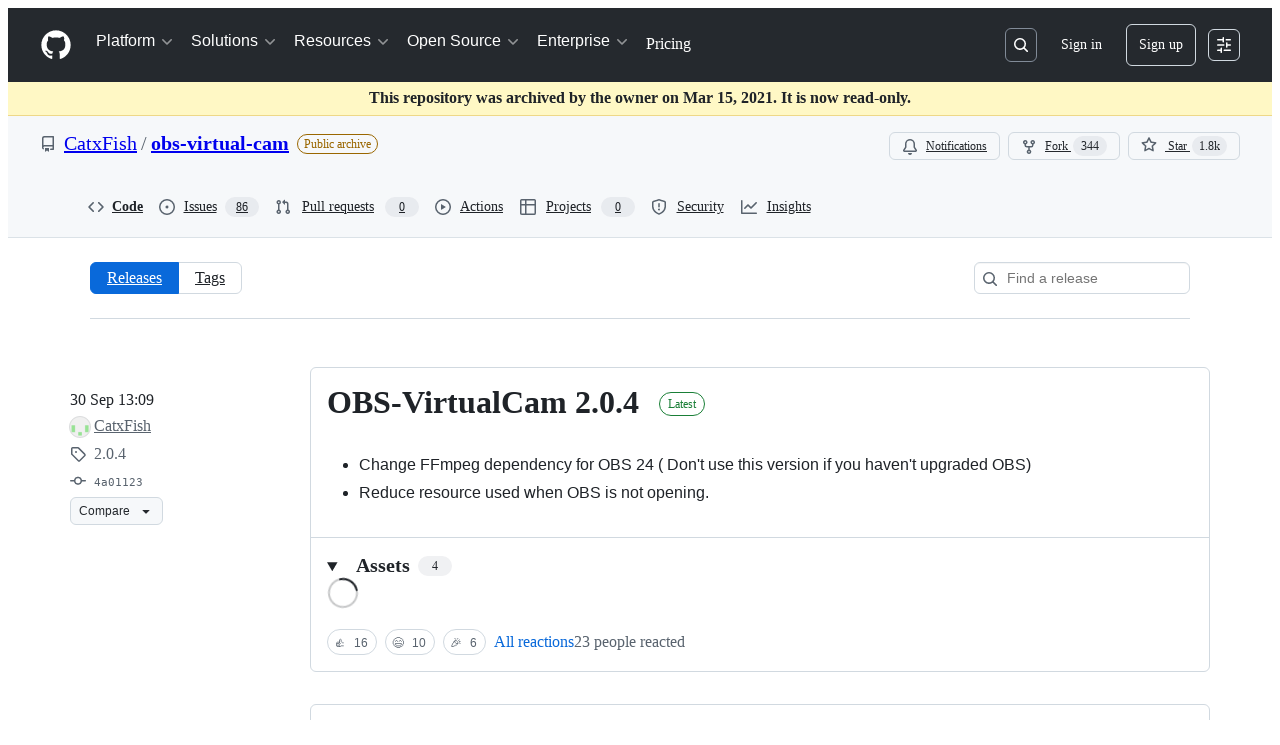

--- FILE ---
content_type: text/css
request_url: https://github.githubassets.com/assets/releases-a3405ef8f070.css
body_size: 50
content:
@media(min-width: 768px){.release-main-section{border-left:var(--borderWidth-thick) solid var(--borderColor-default, var(--color-border-default))}}.uploaded-files{border-top-left-radius:var(--borderRadius-medium);border-top-right-radius:var(--borderRadius-medium)}.uploaded-files.not-populated+.drop-target .drop-target-label{border-top:var(--borderWidth-thin) var(--borderColor-default, var(--color-border-default));border-top-left-radius:var(--borderRadius-medium);border-top-right-radius:var(--borderRadius-medium)}.uploaded-files.is-populated{border:var(--borderWidth-thin) solid var(--borderColor-default, var(--color-border-default));border-bottom-color:var(--borderColor-muted, var(--color-border-muted))}.uploaded-files.is-populated.immutable-assets{border-bottom-left-radius:var(--borderRadius-medium);border-bottom-right-radius:var(--borderRadius-medium)}.uploaded-files.is-populated+.drop-target .drop-target-label{border-top:0;border-top-left-radius:0;border-top-right-radius:0}.uploaded-files>li.delete{background:var(--bgColor-default, var(--color-canvas-default))}.uploaded-files>li.delete:nth-child(2){border-top-left-radius:var(--borderRadius-medium);border-top-right-radius:var(--borderRadius-medium)}.uploaded-files>li.delete .delete-pending{display:block !important}.uploaded-files>li.delete .live{display:none !important}.uploaded-files>li:nth-child(2){border-top:0 !important}.uploaded-files .remove:hover{color:var(--fgColor-danger, var(--color-danger-fg)) !important}.upload-progress{height:3px;margin-top:var(--base-size-4);border-radius:30px}.upload-progress .upload-meter{background-image:linear-gradient(#8dd2f7, #58b8f4);border-radius:30px}.releases-file-attachment:focus-within .releases-file-attachment-label{outline:2px solid var(--focus-outlineColor, var(--color-accent-fg));outline-offset:-2px;box-shadow:none}.release-row-gap-1{gap:var(--base-size-4) 0}@media(max-width: 543px){.SelectMenu-modal-height-sm{min-height:200px}}
/*# sourceMappingURL=index.scss.map */

/*# sourceMappingURL=releases-b92329c77bd9.css.map*/

--- FILE ---
content_type: application/javascript
request_url: https://github.githubassets.com/assets/45871-5c2904f5f210.js
body_size: 2861
content:
"use strict";(globalThis.webpackChunk_github_ui_github_ui=globalThis.webpackChunk_github_ui_github_ui||[]).push([[45871],{45871(t,e,r){var n,o,a,i,E,L=r(74199);e.BLOCKS=void 0,(n=e.BLOCKS||(e.BLOCKS={})).DOCUMENT="document",n.PARAGRAPH="paragraph",n.HEADING_1="heading-1",n.HEADING_2="heading-2",n.HEADING_3="heading-3",n.HEADING_4="heading-4",n.HEADING_5="heading-5",n.HEADING_6="heading-6",n.OL_LIST="ordered-list",n.UL_LIST="unordered-list",n.LIST_ITEM="list-item",n.HR="hr",n.QUOTE="blockquote",n.EMBEDDED_ENTRY="embedded-entry-block",n.EMBEDDED_ASSET="embedded-asset-block",n.EMBEDDED_RESOURCE="embedded-resource-block",n.TABLE="table",n.TABLE_ROW="table-row",n.TABLE_CELL="table-cell",n.TABLE_HEADER_CELL="table-header-cell",e.INLINES=void 0,(o=e.INLINES||(e.INLINES={})).ASSET_HYPERLINK="asset-hyperlink",o.EMBEDDED_ENTRY="embedded-entry-inline",o.EMBEDDED_RESOURCE="embedded-resource-inline",o.ENTRY_HYPERLINK="entry-hyperlink",o.HYPERLINK="hyperlink",o.RESOURCE_HYPERLINK="resource-hyperlink",e.MARKS=void 0,(a=e.MARKS||(e.MARKS={})).BOLD="bold",a.ITALIC="italic",a.UNDERLINE="underline",a.CODE="code",a.SUPERSCRIPT="superscript",a.SUBSCRIPT="subscript",a.STRIKETHROUGH="strikethrough";var u=function(t,e){return(u=Object.setPrototypeOf||({__proto__:[]})instanceof Array&&function(t,e){t.__proto__=e}||function(t,e){for(var r in e)Object.prototype.hasOwnProperty.call(e,r)&&(t[r]=e[r])})(t,e)};function S(t,e){if("function"!=typeof e&&null!==e)throw TypeError("Class extends value "+String(e)+" is not a constructor or null");function r(){this.constructor=t}u(t,e),t.prototype=null===e?Object.create(e):(r.prototype=e.prototype,new r)}function c(t,e,r){if(r||2==arguments.length)for(var n,o=0,a=e.length;o<a;o++)!n&&o in e||(n||(n=Array.prototype.slice.call(e,0,o)),n[o]=e[o]);return t.concat(n||Array.prototype.slice.call(e))}"function"==typeof SuppressedError&&SuppressedError;var s=[e.BLOCKS.PARAGRAPH,e.BLOCKS.HEADING_1,e.BLOCKS.HEADING_2,e.BLOCKS.HEADING_3,e.BLOCKS.HEADING_4,e.BLOCKS.HEADING_5,e.BLOCKS.HEADING_6,e.BLOCKS.OL_LIST,e.BLOCKS.UL_LIST,e.BLOCKS.HR,e.BLOCKS.QUOTE,e.BLOCKS.EMBEDDED_ENTRY,e.BLOCKS.EMBEDDED_ASSET,e.BLOCKS.EMBEDDED_RESOURCE,e.BLOCKS.TABLE],p=[e.BLOCKS.PARAGRAPH,e.BLOCKS.HEADING_1,e.BLOCKS.HEADING_2,e.BLOCKS.HEADING_3,e.BLOCKS.HEADING_4,e.BLOCKS.HEADING_5,e.BLOCKS.HEADING_6,e.BLOCKS.OL_LIST,e.BLOCKS.UL_LIST,e.BLOCKS.HR,e.BLOCKS.QUOTE,e.BLOCKS.EMBEDDED_ENTRY,e.BLOCKS.EMBEDDED_ASSET,e.BLOCKS.EMBEDDED_RESOURCE],O=[e.BLOCKS.TABLE,e.BLOCKS.TABLE_ROW,e.BLOCKS.TABLE_CELL,e.BLOCKS.TABLE_HEADER_CELL],B=[e.BLOCKS.HR,e.BLOCKS.EMBEDDED_ENTRY,e.BLOCKS.EMBEDDED_ASSET,e.BLOCKS.EMBEDDED_RESOURCE],C=((i={})[e.BLOCKS.OL_LIST]=[e.BLOCKS.LIST_ITEM],i[e.BLOCKS.UL_LIST]=[e.BLOCKS.LIST_ITEM],i[e.BLOCKS.LIST_ITEM]=p,i[e.BLOCKS.QUOTE]=[e.BLOCKS.PARAGRAPH],i[e.BLOCKS.TABLE]=[e.BLOCKS.TABLE_ROW],i[e.BLOCKS.TABLE_ROW]=[e.BLOCKS.TABLE_CELL,e.BLOCKS.TABLE_HEADER_CELL],i[e.BLOCKS.TABLE_CELL]=[e.BLOCKS.PARAGRAPH,e.BLOCKS.UL_LIST,e.BLOCKS.OL_LIST],i[e.BLOCKS.TABLE_HEADER_CELL]=[e.BLOCKS.PARAGRAPH],i),l=[e.BLOCKS.HEADING_1,e.BLOCKS.HEADING_2,e.BLOCKS.HEADING_3,e.BLOCKS.HEADING_4,e.BLOCKS.HEADING_5,e.BLOCKS.HEADING_6],h=c([e.BLOCKS.PARAGRAPH],l,!0),A=[e.BLOCKS.DOCUMENT,e.BLOCKS.PARAGRAPH,e.BLOCKS.HEADING_1,e.BLOCKS.HEADING_2,e.BLOCKS.HEADING_3,e.BLOCKS.HEADING_4,e.BLOCKS.HEADING_5,e.BLOCKS.HEADING_6,e.BLOCKS.OL_LIST,e.BLOCKS.UL_LIST,e.BLOCKS.LIST_ITEM,e.BLOCKS.HR,e.BLOCKS.QUOTE,e.BLOCKS.EMBEDDED_ENTRY,e.BLOCKS.EMBEDDED_ASSET,e.INLINES.HYPERLINK,e.INLINES.ENTRY_HYPERLINK,e.INLINES.ASSET_HYPERLINK,e.INLINES.EMBEDDED_ENTRY,"text"],_=[e.MARKS.BOLD,e.MARKS.CODE,e.MARKS.ITALIC,e.MARKS.UNDERLINE],K={nodeType:e.BLOCKS.DOCUMENT,data:{},content:[{nodeType:e.BLOCKS.PARAGRAPH,data:{},content:[{nodeType:"text",value:"",marks:[],data:{}}]}]};function T(t,e){for(var r=0,n=Object.keys(t);r<n.length;r++)if(e===t[n[r]])return!0;return!1}var D=Object.freeze({__proto__:null,isBlock:function(t){return T(e.BLOCKS,t.nodeType)},isInline:function(t){return T(e.INLINES,t.nodeType)},isText:function(t){return"text"===t.nodeType}}),f=function(t){var e=t.path,r=t.property,n=t.typeName,o=t.value;return{details:'The type of "'.concat(r,'" is incorrect, expected type: ').concat(n),name:"type",path:e.toArray(),type:n,value:o}},I=function(t){var e=t.min,r=t.value;return{name:"size",min:e,path:t.path.toArray(),details:"Size must be at least ".concat(e),value:r}},N=function(t){var e=t.max,r=t.value;return{name:"size",max:e,path:t.path.toArray(),details:"Size must be at most ".concat(e),value:r}},y=function(t){var e=t.expected,r=t.value,n=t.path;return{details:"Value must be one of expected values",name:"in",expected:c([],e,!0).sort(),path:n.toArray(),value:r}},d=function(t){var e=t.property,r=t.path;return{details:'The property "'.concat(e,'" is not expected'),name:"unexpected",path:r.toArray()}},R=function(t){var e=t.property,r=t.path;return{details:'The property "'.concat(e,'" is required here'),name:"required",path:r.toArray()}},v=function(){function t(t,e){var r=this;this.obj=t,this.path=e,this._errors=[],this.catch=function(){for(var t,e=[],n=0;n<arguments.length;n++)e[n]=arguments[n];(t=r._errors).push.apply(t,e)},this.exists=function(t){return t in r.obj||(r.catch(R({property:t,path:r.path.of(t)})),!1)},this.object=function(t){var e,n=t?r.obj[t]:r.obj;if(t&&!r.exists(t))return!1;if(L(n))return!0;var o=t?r.path.of(t):r.path,a=null!=(e=null!=t?t:r.path.last())?e:"value";return r.catch(f({typeName:"Object",property:a,path:o,value:n})),!1},this.string=function(t){var e=r.obj[t];return(!t||!!r.exists(t))&&("string"==typeof e||(r.catch(f({typeName:"String",property:t,path:r.path.of(t),value:e})),!1))},this.number=function(t,e){var n=r.obj[t];return!!e&&!(t in r.obj)||!!r.exists(t)&&(!("number"!=typeof n||Number.isNaN(n))||(r.catch(f({typeName:"Number",property:t,path:r.path.of(t),value:n})),!1))},this.array=function(t){var e=r.obj[t];return(!t||!!r.exists(t))&&(!!Array.isArray(e)||(r.catch(f({typeName:"Array",property:t,path:r.path.of(t),value:e})),!1))},this.enum=function(t,e){var n=r.obj[t];return!!("string"==typeof n&&e.includes(n))||(r.catch(y({expected:e,value:n,path:r.path.of(t)})),!1)},this.empty=function(t){if(!r.array(t))return!1;var e=r.obj[t];return 0===e.length||(r.catch(N({max:0,value:e,path:r.path.of(t)})),!1)},this.minLength=function(t,e){if(!r.array(t))return!1;var n=r.obj[t];return n.length>=e||(r.catch(I({min:e,value:n,path:r.path.of(t)})),!1)},this.noAdditionalProperties=function(t){var e=Object.keys(r.obj).sort().filter(function(e){return!t.includes(e)});return e.forEach(function(t){return r.catch(d({property:t,path:r.path.of(t)}))}),0===e.length},this.each=function(t,e){if(r.array(t)){var n=r.obj[t],o=!1;n.forEach(function(n,a){if(!o){var i=e(n,r.path.of(t).of(a));i.length>0&&(o=!0),r.catch.apply(r,i)}})}}}return Object.defineProperty(t.prototype,"errors",{get:function(){var t=this,e=function(t){return JSON.stringify({details:t.details,path:t.path})};return this._errors.filter(function(r,n){return t._errors.findIndex(function(t){return e(r)===e(t)})===n})},enumerable:!1,configurable:!0}),t}(),H=[],b=function(){function t(t,e){this.contentRule=t,this.validateData=e}return t.prototype.assert=function(t,e){var r,n,o=new v(t,e);if(!o.object())return o.errors;o.noAdditionalProperties(["nodeType","data","content"]);var a=Array.isArray(this.contentRule)?{nodeTypes:this.contentRule}:this.contentRule(t,e),i=a.nodeTypes,E=a.min,L=void 0===E?0:E;if(0===i.length&&L>0)throw Error("Invalid content rule. Cannot have enforce a 'min' of ".concat(L," with no nodeTypes"));if(o.minLength("content",L),0===i.length?o.empty("content"):o.each("content",function(t,e){var r=new v(t,e);return r.object()&&r.enum("nodeType",i),r.errors}),o.object("data")){var u=null!=(n=null==(r=this.validateData)?void 0:r.call(this,t.data,e.of("data")))?n:[];o.catch.apply(o,u)}return o.errors},t}(),m=function(t){function e(e,r){var n=t.call(this,r,function(t,e){return n.assertLink(t,e)})||this;return n.linkType=e,n.assertLink=function(t,e){var r=new v(t,e);if(r.object("target")){var o=new v(t.target.sys,e.of("target").of("sys"));o.object()&&(o.enum("type",[n.type]),o.enum("linkType",[n.linkType]),"Link"===n.type?(o.string("id"),o.noAdditionalProperties(["type","linkType","id"])):"ResourceLink"===n.type&&(o.string("urn"),o.noAdditionalProperties(["type","linkType","urn"]))),r.catch.apply(r,o.errors)}return r.noAdditionalProperties(["target"]),r.errors},n.type=n.linkType.startsWith("Contentful:")?"ResourceLink":"Link",n}return S(e,t),e}(b),P=function(t){function e(){var e=t.call(this,["text"],function(t,r){return e.assertLink(t,r)})||this;return e.assertLink=function(t,e){var r=new v(t,e);return r.string("uri"),r.noAdditionalProperties(["uri"]),r.errors},e}return S(e,t),e}(b),g=function(t,e){return new b(t,e)},G=function(t,e){return new m(t,e)},M=function t(e){void 0===e&&(e=[]);var r=this;this.path=e,this.of=function(e){return new t(c(c([],r.path,!0),[e],!1))},this.isRoot=function(){return 0===r.path.length},this.last=function(){return r.path[r.path.length-1]},this.toArray=function(){return r.path}},j=g(c(c([],Object.values(e.INLINES),!0),["text"],!1).sort()),U=g([e.BLOCKS.LIST_ITEM]),k=G("Entry",H),x=g(function(){return{nodeTypes:[e.BLOCKS.PARAGRAPH],min:1}},function(t,e){var r=new v(t,e);return r.noAdditionalProperties(["colspan","rowspan"]),r.number("colspan",!0),r.number("rowspan",!0),r.errors}),w=((E={})[e.BLOCKS.DOCUMENT]=g(s),E[e.BLOCKS.PARAGRAPH]=j,E[e.BLOCKS.HEADING_1]=j,E[e.BLOCKS.HEADING_2]=j,E[e.BLOCKS.HEADING_3]=j,E[e.BLOCKS.HEADING_4]=j,E[e.BLOCKS.HEADING_5]=j,E[e.BLOCKS.HEADING_6]=j,E[e.BLOCKS.QUOTE]=g(C[e.BLOCKS.QUOTE]),E[e.BLOCKS.EMBEDDED_ENTRY]=k,E[e.BLOCKS.EMBEDDED_ASSET]=G("Asset",H),E[e.BLOCKS.EMBEDDED_RESOURCE]=G("Contentful:Entry",H),E[e.BLOCKS.HR]=g(H),E[e.BLOCKS.OL_LIST]=U,E[e.BLOCKS.UL_LIST]=U,E[e.BLOCKS.LIST_ITEM]=g(c([],p,!0).sort()),E[e.BLOCKS.TABLE]=g(function(){return{nodeTypes:[e.BLOCKS.TABLE_ROW],min:1}}),E[e.BLOCKS.TABLE_ROW]=g(function(){return{nodeTypes:[e.BLOCKS.TABLE_CELL,e.BLOCKS.TABLE_HEADER_CELL],min:1}}),E[e.BLOCKS.TABLE_CELL]=x,E[e.BLOCKS.TABLE_HEADER_CELL]=x,E[e.INLINES.HYPERLINK]=new P,E[e.INLINES.EMBEDDED_ENTRY]=k,E[e.INLINES.EMBEDDED_RESOURCE]=G("Contentful:Entry",H),E[e.INLINES.ENTRY_HYPERLINK]=G("Entry",["text"]),E[e.INLINES.ASSET_HYPERLINK]=G("Asset",["text"]),E[e.INLINES.RESOURCE_HYPERLINK]=G("Contentful:Entry",["text"]),E);e.CONTAINERS=C,e.EMPTY_DOCUMENT=K,e.HEADINGS=l,e.LIST_ITEM_BLOCKS=p,e.TABLE_BLOCKS=O,e.TEXT_CONTAINERS=h,e.TOP_LEVEL_BLOCKS=s,e.V1_MARKS=_,e.V1_NODE_TYPES=A,e.VOID_BLOCKS=B,e.helpers=D,e.validateRichTextDocument=function(t){var r=new M,n=new v(t,r);return(n.object()&&n.enum("nodeType",[e.BLOCKS.DOCUMENT]),n.errors.length>0)?n.errors:function t(e,r){if("text"===e.nodeType){var n;return(n=new v(e,r)).object()&&(n.noAdditionalProperties(["nodeType","data","value","marks"]),n.object("data"),n.each("marks",function(t,e){var r=new v(t,e);return r.object()&&r.string("type"),r.errors}),n.string("value")),n.errors}var o=w[e.nodeType].assert(e,r);if(o.length>0)return o;var a=new v(e,r);return a.each("content",function(e,r){return t(e,r)}),a.errors}(t,r)}},74199(t){t.exports=t=>{if("[object Object]"!==Object.prototype.toString.call(t))return!1;let e=Object.getPrototypeOf(t);return null===e||e===Object.prototype}}}]);
//# sourceMappingURL=45871-e9aea9c3431e.js.map